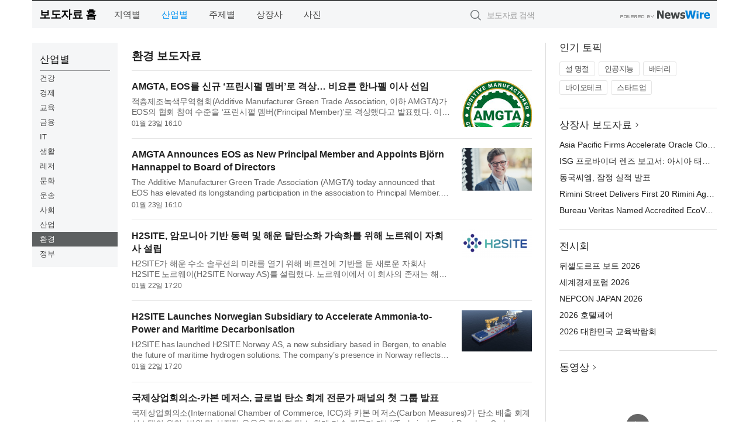

--- FILE ---
content_type: text/html; charset=UTF-8
request_url: http://press.gyunggijh.co.kr/?md=A01&cat=1500
body_size: 11527
content:
<!DOCTYPE html>
<html lang="ko">
<head>
	<meta http-equiv="X-UA-Compatible" content="IE=edge">
	<meta charset="utf-8">
	<title>환경 보도자료 - 경기종합신문</title>
	<meta name="description" content="기업,기관,단체의 환경 분야 보도자료입니다.">				
	<link href="//static.newswire.co.kr/press/css/reset.css?v=29" rel="stylesheet">
	<link href="//static.newswire.co.kr/press/css/common.css?v=29" rel="stylesheet">
	<script src="https://ajax.googleapis.com/ajax/libs/jquery/1.12.4/jquery.min.js"></script>
	<script type="text/javascript">
		var sHost = "http://press.gyunggijh.co.kr";
		document.domain = "gyunggijh.co.kr";
		if(document.location.protocol!=='https:') top.window.scrollTo(0, 0);
	</script>
</head>
<body class="clearfix">
<div class="media_header"><script type="text/javascript" src="http://www.gyunggijh.co.kr/_press/head.js" charset="utf-8"></script></div>
<div id="wrap"><div id="wrap_width" class="container" style="width:1170px;">
		<div class="header">
			<div class="header-wrap">
				<div class="logo"><a href="/">보도자료 홈</a></div>
				<ul class="gnb-wrap"><li class="nav-item"><a href="/?md=A03">지역별</a></li> <li class="nav-item"><a href="/?md=A01" class="active">산업별</a></li> <li class="nav-item"><a href="/?md=A02">주제별</a></li> <li class="nav-item"><a href="/?md=A07">상장사</a></li> <li class="nav-item"><a href="/?md=A04">사진</a></li></ul>				<div class="search_form">
					<form method="get" action="/search" class="search-form">
						<input id="searchsubmitbtn" class="icon submit" type="submit">
						<input type="text" id="topskey" name="skey" class="form-control input_box" title="검색어 입력" data-feild="skey" placeholder="보도자료 검색">
					</form>
				</div>
				<a href="https://www.newswire.co.kr/?&amp;VHOST=1&amp;partnerCPID=228&amp;KEY=287241b36268097a82da4154ec610874&amp;RF=" target="_blank" rel="nofollow"><div class="poweredby" title="뉴스와이어 제공">뉴스와이어 제공</div></a>
			</div>
		</div>
		<div class="col-type-1">
			<div class="leftmenu">
				<ul class="sideNav"><li class="sn-item"><div class="sn-title">산업별</div><ul class="sn-2depth"><li class="sn-2depth-item"><a href="/?md=A01&amp;cat=1000" class="nav-drop">건강</a></li><li class="sn-2depth-item"><a href="/?md=A01&amp;cat=100" class="nav-drop">경제</a></li><li class="sn-2depth-item"><a href="/?md=A01&amp;cat=1100" class="nav-drop">교육</a></li><li class="sn-2depth-item"><a href="/?md=A01&amp;cat=200" class="nav-drop">금융</a></li><li class="sn-2depth-item"><a href="/?md=A01&amp;cat=600" class="nav-drop">IT</a></li><li class="sn-2depth-item"><a href="/?md=A01&amp;cat=900" class="nav-drop">생활</a></li><li class="sn-2depth-item"><a href="/?md=A01&amp;cat=1300" class="nav-drop">레저</a></li><li class="sn-2depth-item"><a href="/?md=A01&amp;cat=1200" class="nav-drop">문화</a></li><li class="sn-2depth-item"><a href="/?md=A01&amp;cat=1800" class="nav-drop">운송</a></li><li class="sn-2depth-item"><a href="/?md=A01&amp;cat=1900" class="nav-drop">사회</a></li><li class="sn-2depth-item"><a href="/?md=A01&amp;cat=400" class="nav-drop">산업</a></li><li class="sn-2depth-item"><a href="/?md=A01&amp;cat=1500" class="nav-drop active">환경</a></li><li class="sn-2depth-item"><a href="/?md=A01&amp;cat=1400" class="nav-drop">정부</a></li></ul></li></ul>			
			</div>
			<div class="col-main">
				
				<div class="title-module">
					<h2 class="sub-title">환경 보도자료</h2>				</div>
				<ul class="newslist">
				
					<li class="atc_lst">
						<dl>
							<dd id="act_1027494" class="atc_thum"><a href="/newsRead.php?no=1027494"><div class="socheap logo"><img src="//file.newswire.co.kr/data/upfile/company_img/2020/06/12_3554238800_20200604114006_4759982230.jpg" alt="Additive Manufacturer Green Trade Association Logo"></div></a></dd>
							<dt><a href="/newsRead.php?no=1027494">AMGTA, EOS를 신규 ‘프린시펄 멤버’로 격상… 비요른 한나펠 이사 선임</a></dt>
							<dd class="articleView"><a href="/newsRead.php?no=1027494" class="ellipsis-line2">적층제조녹색무역협회(Additive Manufacturer Green Trade Association, 이하 AMGTA)가 EOS의 협회 참여 수준을 ‘프린시펄 멤버(Principal Member)’로 격상했다고 발표했다. 이처럼 확대된 역할을 수행하기 위해 비요른 한나펠(Björn Hannappel) EOS 지속가능성 부문...</a></dd>
							<dd><span class="mdate">01월 23일 16:10</span></dd>
						</dl>
					</li>
					<li class="atc_lst">
						<dl>
							<dd id="act_1027493" class="atc_thum"><a href="/newsRead.php?no=1027493"><div class="socheap"><img src="//file.newswire.co.kr/data/datafile2/thumb_big/2026/01/31017998_20260123154130_1122527961.jpg" alt="Björn Hannappel, Head of Sustainability at EOS, has joined the AMGTA Board of Directors."></div></a></dd>
							<dt><a href="/newsRead.php?no=1027493">AMGTA Announces EOS as New Principal Member and Appoints Björn Hannappel to Board of Directors</a></dt>
							<dd class="articleView"><a href="/newsRead.php?no=1027493" class="ellipsis-line2">The Additive Manufacturer Green Trade Association (AMGTA) today announced that EOS has elevated its longstanding participation in the association to Principal Member. As part of this expanded leadership role, Björn Hannappel, Head of Sustainabilit...</a></dd>
							<dd><span class="mdate">01월 23일 16:10</span></dd>
						</dl>
					</li>
					<li class="atc_lst">
						<dl>
							<dd id="act_1027412" class="atc_thum"><a href="/newsRead.php?no=1027412"><div class="socheap logo"><img src="//file.newswire.co.kr/data/upfile/company_img/2025/03/12_1028147215_20250318170521_8356178009.png" alt="H2SITE Logo"></div></a></dd>
							<dt><a href="/newsRead.php?no=1027412">H2SITE, 암모니아 기반 동력 및 해운 탈탄소화 가속화를 위해 노르웨이 자회사 설립</a></dt>
							<dd class="articleView"><a href="/newsRead.php?no=1027412" class="ellipsis-line2">H2SITE가 해운 수소 솔루션의 미래를 열기 위해 베르겐에 기반을 둔 새로운 자회사 H2SITE 노르웨이(H2SITE Norway AS)를 설립했다. 노르웨이에서 이 회사의 존재는 해운 및 해양 산업과 더 가깝게 협력하고, 선박 탈탄소화를 위한 수소 기반 솔루션의 실제 배치를 ...</a></dd>
							<dd><span class="mdate">01월 22일 17:20</span></dd>
						</dl>
					</li>
					<li class="atc_lst">
						<dl>
							<dd id="act_1027409" class="atc_thum"><a href="/newsRead.php?no=1027409"><div class="socheap"><img src="//file.newswire.co.kr/data/datafile2/thumb_big/2026/01/1028147215_20260122170135_5739980267.jpg" alt="H2SITE Ammonia Cracking Solution"></div></a></dd>
							<dt><a href="/newsRead.php?no=1027409">H2SITE Launches Norwegian Subsidiary to Accelerate Ammonia-to-Power and Maritime Decarbonisation</a></dt>
							<dd class="articleView"><a href="/newsRead.php?no=1027409" class="ellipsis-line2">H2SITE has launched H2SITE Norway AS, a new subsidiary based in Bergen, to enable the future of maritime hydrogen solutions. The company’s presence in Norway reflects its intention to work closer to the maritime and offshore industry and to suppor...</a></dd>
							<dd><span class="mdate">01월 22일 17:20</span></dd>
						</dl>
					</li>
					<li class="atc_lst">
						<dl>
							
							<dt><a href="/newsRead.php?no=1027381">국제상업회의소-카본 메저스, 글로벌 탄소 회계 전문가 패널의 첫 그룹 발표</a></dt>
							<dd class="articleView"><a href="/newsRead.php?no=1027381" class="ellipsis-line2">국제상업회의소(International Chamber of Commerce, ICC)와 카본 메저스(Carbon Measures)가 탄소 배출 회계 시스템의 원칙, 범위 및 실질적 응용을 정의할 탄소 회계 기술 전문가 패널(Technical Expert Panel on Carbon Accounting) 에서 서비스를 제공할 첫 번째...</a></dd>
							<dd><span class="mdate">01월 22일 14:10</span></dd>
						</dl>
					</li>
					<li class="atc_lst">
						<dl>
							<dd id="act_1027380" class="atc_thum"><a href="/newsRead.php?no=1027380"><div class="socheap"><img src="//file.newswire.co.kr/data/datafile2/thumb_big/2026/01/31017998_20260122133303_6787791065.jpg" alt="International Chamber of Commerce, Carbon Measures Announce First Group of Global Experts for Carbon Accounting Panel"></div></a></dd>
							<dt><a href="/newsRead.php?no=1027380">International Chamber of Commerce, Carbon Measures Announce First Group of Global Experts for Carbon Accounting Panel</a></dt>
							<dd class="articleView"><a href="/newsRead.php?no=1027380" class="ellipsis-line2">The International Chamber of Commerce (ICC) and Carbon Measures today announced the first cohort of experts selected to serve on the Technical Expert Panel on Carbon Accounting , which will define the principles, scope and real-world applications ...</a></dd>
							<dd><span class="mdate">01월 22일 14:10</span></dd>
						</dl>
					</li>
					<li class="atc_lst">
						<dl>
							<dd id="act_1027345" class="atc_thum"><a href="/newsRead.php?no=1027345"><div class="socheap"><img src="//file.newswire.co.kr/data/datafile2/thumb_big/2026/01/31017998_20260122091031_8870247253.jpg" alt="왼쪽부터 정태용 환경재단 사무총장과 김준현 한국인터텍테스팅서비스 전무가 업무협약 체결식에서 기념 촬영을 하고 있다"></div></a></dd>
							<dt><a href="/newsRead.php?no=1027345">환경재단, 한국인터텍테스팅서비스와 환경·ESG 전문 인력 양성 업무협약 체결</a></dt>
							<dd class="articleView"><a href="/newsRead.php?no=1027345" class="ellipsis-line2">환경재단(이사장 최열)은 글로벌 시험·인증·검사 전문기관인 한국인터텍테스팅서비스(대표이사 김주용)와 환경·에너지·ESG 분야 공동교육과정 개발 및 운영을 위한 업무협약(MOU)을 체결했다고 밝혔다. 이번 협약은 유럽연합의 지속가능성 공시 지침(CSRD)과 유럽지...</a></dd>
							<dd><span class="mdate">01월 22일 09:28</span></dd>
						</dl>
					</li>
					<li class="atc_lst">
						<dl>
							<dd id="act_1027204" class="atc_thum"><a href="/newsRead.php?no=1027204"><div class="socheap"><img src="//file.newswire.co.kr/data/datafile2/thumb_big/2026/01/31017998_20260120095827_1952226716.jpg" alt="제주개발공사 전경"></div></a></dd>
							<dt><a href="/newsRead.php?no=1027204">제주삼다수, 친환경 행보 가속… 330ml 경량화로 ‘용기의 가벼움’ 더했다</a></dt>
							<dd class="articleView"><a href="/newsRead.php?no=1027204" class="ellipsis-line2">제주삼다수를 생산·판매하는 제주개발공사(사장 백경훈)는 제주삼다수 330ml 용기 무게를 약 14% 추가 감량하는 데 성공했다고 밝혔다. 제주개발공사는 지난해 제주삼다수 전 품종의 용기 무게를 약 12% 줄이며 연간 약 3000톤의 플라스틱 사용량을 절감하는 성과를 ...</a></dd>
							<dd><span class="mdate">01월 20일 10:24</span></dd>
						</dl>
					</li>
					<li class="atc_lst">
						<dl>
							<dd id="act_1027198" class="atc_thum"><a href="/newsRead.php?no=1027198"><div class="socheap"><img src="//file.newswire.co.kr/data/datafile2/thumb_big/2026/01/31017998_20260120095508_5765542916.jpg" alt="환경재단 어린이환경센터 ‘아동청소년 기후위원회 1기’ 모집 포스터"></div></a></dd>
							<dt><a href="/newsRead.php?no=1027198">환경재단 ‘아동청소년 기후위원회 1기’ 참가자 모집</a></dt>
							<dd class="articleView"><a href="/newsRead.php?no=1027198" class="ellipsis-line2">환경재단(이사장 최열) 어린이환경센터는 전국 만 12세부터 18세까지의 아동·청소년을 대상으로, 기후정책을 검토하고 제안하는 참여형 기구 ‘아동청소년 기후위원회’ 1기 참가자를 모집한다고 밝혔다. ‘아동청소년 기후위원회’는 기후위기가 아동·청소년의 삶과 권...</a></dd>
							<dd><span class="mdate">01월 20일 10:04</span></dd>
						</dl>
					</li>
					<li class="atc_lst">
						<dl>
							<dd id="act_1027161" class="atc_thum"><a href="/newsRead.php?no=1027161"><div class="socheap logo"><img src="//file.newswire.co.kr/data/upfile/company_img/2026/01/12_1028147215_20260119131507_1388561405.jpg" alt="AEON Environmental Foundation Logo"></div></a></dd>
							<dt><a href="/newsRead.php?no=1027161">Nominations open for The MIDORI Prize for Biodiversity 2026 by AEON Environmental Foundation and the Secretariat of the Convention on Biological Diversity</a></dt>
							<dd class="articleView"><a href="/newsRead.php?no=1027161" class="ellipsis-line2">The call for nominations for The MIDORI Prize for Biodiversity 2026 is open from 2 February to 31 March 2026. Nominations are invited from members of the public through the AEON Environmental Foundation website at The Award Ceremony and Award Winn...</a></dd>
							<dd><span class="mdate">01월 19일 13:30</span></dd>
						</dl>
					</li>
					<li class="atc_lst">
						<dl>
							<dd id="act_1027162" class="atc_thum"><a href="/newsRead.php?no=1027162"><div class="socheap logo"><img src="//file.newswire.co.kr/data/upfile/company_img/2026/01/12_1028147215_20260119131507_1388561405.jpg" alt="AEON Environmental Foundation Logo"></div></a></dd>
							<dt><a href="/newsRead.php?no=1027162">이온환경재단·생물다양성협약 사무국 ‘2026 미도리 생물다양성상’ 후보 추천 접수</a></dt>
							<dd class="articleView"><a href="/newsRead.php?no=1027162" class="ellipsis-line2">‘2026 미도리 생물다양성상(The MIDORI Prize for Biodiversity)’ 후보 추천 접수가 오는 2월 2일부터 3월 31일까지 진행된다. 일반인 누구나 이온환경재단(AEON Environmental Foundation) 웹사이트를 통해 후보를 추천할 수 있다. 2026년 시상식과 수상자 포럼은 8...</a></dd>
							<dd><span class="mdate">01월 19일 13:30</span></dd>
						</dl>
					</li>
					<li class="atc_lst">
						<dl>
							<dd id="act_1027153" class="atc_thum"><a href="/newsRead.php?no=1027153"><div class="socheap"><img src="//file.newswire.co.kr/data/datafile2/thumb_big/2026/01/1028147215_20260119092959_2130283515.jpg" alt="LS전선 동해 사업장에 설치된 태양광 발전시스템"></div></a></dd>
							<dt><a href="/newsRead.php?no=1027153">LS전선, CDP 기후변화 대응 평가 리더십 등급 획득</a></dt>
							<dd class="articleView"><a href="/newsRead.php?no=1027153" class="ellipsis-line2">LS전선이 글로벌 기후변화 대응 평가에서 국내 업계 유일 ‘리더십(Leadership)’ 등급을 획득하며 ESG 경영 경쟁력을 한층 강화하고 있다. LS전선은 CDP(Carbon Disclosure Project, 탄소정보공개 프로젝트)가 발표한 2025년 기후변화 대응 평가에서 전년 대비 한 단...</a></dd>
							<dd><span class="mdate">01월 19일 09:39</span></dd>
						</dl>
					</li>
					<li class="atc_lst">
						<dl>
							<dd id="act_1027152" class="atc_thum"><a href="/newsRead.php?no=1027152"><div class="socheap logo"><img src="//file.newswire.co.kr/data/upfile/company_img/2025/08/12_1028147215_20250807140856_5269373968.png" alt="신성이엔지 Logo"></div></a></dd>
							<dt><a href="/newsRead.php?no=1027152">신성이엔지, CDP 평가 ‘B’ 등급… 환경경영 역량 인증</a></dt>
							<dd class="articleView"><a href="/newsRead.php?no=1027152" class="ellipsis-line2">신성이엔지가 글로벌 환경 비영리기구 CDP(Carbon Disclosure Project)로부터 기후변화 부문 ‘B’ 등급을 획득하며 기후 리스크 대응과 환경 중심 지속가능경영 역량을 국제적으로 인정받았다고 19일 밝혔다. CDP는 전 세계 유일의 독립적 환경 정보공개 플랫폼을 운...</a></dd>
							<dd><span class="mdate">01월 19일 09:37</span></dd>
						</dl>
					</li>
					<li class="atc_lst">
						<dl>
							<dd id="act_1027096" class="atc_thum"><a href="/newsRead.php?no=1027096"><div class="socheap logo"><img src="//file.newswire.co.kr/data/upfile/company_img/2025/04/12_31017998_20250415103413_3621474670.png" alt="Illumynt Logo"></div></a></dd>
							<dt><a href="/newsRead.php?no=1027096">일루민트, 매출 60% 성장 달성… 기업 보안·지속가능성 수요 대응 ‘글로벌 혁신 센터’ 출범</a></dt>
							<dd class="articleView"><a href="/newsRead.php?no=1027096" class="ellipsis-line2">지능형 보안 우선 기술 수명주기 파트너인 일루민트(illumynt) 가 IT 자산 처분(IT Asset Disposition, 이하 ITAD) 산업의 차세대 진화를 선도하는 입지를 굳히며 주요 성장 실적과 혁신 성과를 발표했다. 최근 ITAD 산업은 인공지능(AI), 빨라진 하드웨어 교체 주기...</a></dd>
							<dd><span class="mdate">01월 16일 14:00</span></dd>
						</dl>
					</li>
					<li class="atc_lst">
						<dl>
							<dd id="act_1027095" class="atc_thum"><a href="/newsRead.php?no=1027095"><div class="socheap logo"><img src="//file.newswire.co.kr/data/upfile/company_img/2025/04/12_31017998_20250415103413_3621474670.png" alt="Illumynt Logo"></div></a></dd>
							<dt><a href="/newsRead.php?no=1027095">illumynt Reports 60% Revenue Growth and Launches Global Innovation Center to Meet Rising Enterprise Security and Sustainability Demands</a></dt>
							<dd class="articleView"><a href="/newsRead.php?no=1027095" class="ellipsis-line2">illumynt an intelligent, security-first technology lifecycle partner, today announced significant growth and innovation milestones that position the company as a leader in the next evolution of the IT Asset Disposition (ITAD) industry—an industry ...</a></dd>
							<dd><span class="mdate">01월 16일 14:00</span></dd>
						</dl>
					</li>
					<li class="atc_lst">
						<dl>
							<dd id="act_1027070" class="atc_thum"><a href="/newsRead.php?no=1027070"><div class="socheap"><img src="//file.newswire.co.kr/data/datafile2/thumb_big/2026/01/31017998_20260116094831_8180959625.jpg" alt="Joint Cross-industry Statement: Cement Industry Co-Processing Should Be More Widely Adopted for Global Sustainable Waste Management"></div></a></dd>
							<dt><a href="/newsRead.php?no=1027070">Joint Cross-industry Statement: Cement Industry Co-Processing Should Be More Widely Adopted for Global Sustainable Waste Management</a></dt>
							<dd class="articleView"><a href="/newsRead.php?no=1027070" class="ellipsis-line2">Leading industry organisations today issued a joint statement highlighting the substantial and positive contribution the cement industry can make to addressing the urgent global challenge of non-recyclable and non-reusable waste. The Global Cement...</a></dd>
							<dd><span class="mdate">01월 16일 10:25</span></dd>
						</dl>
					</li>
					<li class="atc_lst">
						<dl>
							<dd id="act_1027071" class="atc_thum"><a href="/newsRead.php?no=1027071"><div class="socheap logo"><img src="//file.newswire.co.kr/data/upfile/company_img/2024/03/12_1028147215_20240329085659_5232331591.png" alt="GCCA Logo"></div></a></dd>
							<dt><a href="/newsRead.php?no=1027071">산업별 공동 성명서: 세계적 지속 가능한 폐기물 관리를 위해 시멘트 산업의 공동 처리를 보다 널리 채택해야 한다</a></dt>
							<dd class="articleView"><a href="/newsRead.php?no=1027071" class="ellipsis-line2">주요 산업 단체들이 재활용할 수 없고, 재사용할 수 없는 폐기물이라는 긴급한 세계적 과제 해결에 시멘트 산업이 할 수 있는 상당하고 긍정적인 역할을 강조하는 공동 성명서를 발표했다. 국제 시멘트 콘크리트 협회(Global Cement and Concrete Association, GCCA)...</a></dd>
							<dd><span class="mdate">01월 16일 10:25</span></dd>
						</dl>
					</li>
					<li class="atc_lst">
						<dl>
							<dd id="act_1027050" class="atc_thum"><a href="/newsRead.php?no=1027050"><div class="socheap"><img src="//file.newswire.co.kr/data/datafile2/thumb_big/2026/01/2042584203_20260113141938_7795101568.jpg" alt="부삼열 대표가 TFE(Thin Film Evaporator) 설비를 확인하고 있다"></div></a></dd>
							<dt><a href="/newsRead.php?no=1027050">KBG, 저분자 실록산 제거 TFE 양산 공정 확립… 친환경 실리콘 사업 본격화</a></dt>
							<dd class="articleView"><a href="/newsRead.php?no=1027050" class="ellipsis-line2">실리콘 소재 연구 개발 및 생산을 주요 사업으로 하는 KBG는 최근 전 세계적으로 규제가 강화되고 있는 저분자 실록산 제거를 위해 TFE(Thin Film Evaporator) 설비를 도입하고 이를 양산 공정에 안정적으로 적용하기 위한 가동 기술 및 분석 기술 체계를 확립함으로...</a></dd>
							<dd><span class="mdate">01월 16일 10:20</span></dd>
						</dl>
					</li>
					<li class="atc_lst">
						<dl>
							<dd id="act_1027028" class="atc_thum"><a href="/newsRead.php?no=1027028"><div class="socheap"><img src="//file.newswire.co.kr/data/datafile2/thumb_big/2026/01/1982134133_20260115151129_9546895139.jpg" alt="새만금 산업단지에 건설되는 카리 공장 조감도(제공: 카리)"></div></a></dd>
							<dt><a href="/newsRead.php?no=1027028">카리, 새만금에 이차전지 염폐수 자원화 공장 구축</a></dt>
							<dd class="articleView"><a href="/newsRead.php?no=1027028" class="ellipsis-line2">카리가 새만금 산업단지에 1만 평 규모의 이차전지 염폐수 자원화 공장을 구축한다. 카리는 이차전지 고농도 염폐수로부터 고순도(99.9%)의 물망초(황산나트륨 10수화물)를 회수하는 특허 기술을 보유한 혁신 기업이다. 지난해 12월 새만금 산업단지 입주 승인을 마...</a></dd>
							<dd><span class="mdate">01월 16일 09:00</span></dd>
						</dl>
					</li>
					<li class="atc_lst">
						<dl>
							<dd id="act_1027031" class="atc_thum"><a href="/newsRead.php?no=1027031"><div class="socheap logo"><img src="//file.newswire.co.kr/data/upfile/company_img/2026/01/12_31017998_20260115153849_9778087387.jpg" alt="Rubicon Carbon Logo"></div></a></dd>
							<dt><a href="/newsRead.php?no=1027031">루비콘 카본, 키자니 포레스트리 프로젝트 통해 마이크로소프트에 200만 톤 탄소 제거 크레딧 공급</a></dt>
							<dd class="articleView"><a href="/newsRead.php?no=1027031" class="ellipsis-line2">수직 통합형 탄소 크레딧 투자 및 관리 기업인 루비콘 카본(Rubicon Carbon) 이 마이크로소프트에 9년간 200만 톤 고품질 신규 조림, 재조림 및 식생 복원(ARR) 크레딧을 공급하는 계약을 체결했다고 밝혔다. 이 크레딧은 2035년까지 키자니 포레스트리(Kijani Fores...</a></dd>
							<dd><span class="mdate">01월 15일 16:10</span></dd>
						</dl>
					</li>
					<li class="atc_lst">
						<dl>
							<dd id="act_1027030" class="atc_thum"><a href="/newsRead.php?no=1027030"><div class="socheap logo"><img src="//file.newswire.co.kr/data/upfile/company_img/2026/01/12_31017998_20260115153849_9778087387.jpg" alt="Rubicon Carbon Logo"></div></a></dd>
							<dt><a href="/newsRead.php?no=1027030">Rubicon Carbon to Supply Microsoft with Two Million Tonnes of Carbon Removal Credits from Kijani Forestry Project</a></dt>
							<dd class="articleView"><a href="/newsRead.php?no=1027030" class="ellipsis-line2">Rubicon Carbon , a vertically integrated carbon credit investment and management firm, signed an agreement to deliver two million high-quality Afforestation, Reforestation, and Revegetation (ARR) credits to Microsoft over nine years. The credits w...</a></dd>
							<dd><span class="mdate">01월 15일 16:10</span></dd>
						</dl>
					</li>
					<li class="atc_lst">
						<dl>
							<dd id="act_1026803" class="atc_thum"><a href="/newsRead.php?no=1026803"><div class="socheap"><img src="//file.newswire.co.kr/data/datafile2/thumb_big/2026/01/1028147215_20260112135010_9634587056.png" alt="1월 6일(현지 시간) CES 2026에서 윤석대 한국수자원공사 사장(가운데)이 K-water관에 전시된 수질 모니터링 드론을 살펴보고 있다. 한국수자원공사는 1월 6일부터 9일까지 미국 라스베이거스에서 열린 CES 2026에서 국내 물분야 21개 혁신기업과 함께 K-water관을 열고, AI를 중심으로 재편되는 글로벌 시장에 한국의 물관리 기술을 선보였다"></div></a></dd>
							<dt><a href="/newsRead.php?no=1026803">한국수자원공사, CES 2026에서 ‘AI 물관리’ 글로벌 경쟁력 입증… K-물산업 수출의 ‘등용문’ 확인</a></dt>
							<dd class="articleView"><a href="/newsRead.php?no=1026803" class="ellipsis-line2">미국 라스베이거스에서 열린 세계 최대 전자기술 전시회 ‘CES 2026’이 현지 시각 1월 9일, 나흘간의 일정을 마무리했다. 이번 전시회에서 한국수자원공사(K-water, 사장 윤석대)는 국내 물 분야 21개 혁신기업과 함께 유레카 파크에서 ‘K-water 관’을 열고 인공지능(...</a></dd>
							<dd><span class="mdate">01월 12일 11:40</span></dd>
						</dl>
					</li>
					<li class="atc_lst">
						<dl>
							<dd id="act_1026676" class="atc_thum"><a href="/newsRead.php?no=1026676"><div class="socheap"><img src="//file.newswire.co.kr/data/datafile2/thumb_big/2026/01/31698473_20260108222754_4805264001.jpg" alt="한밭우리의꿈과 애니설리반학교가 초등 늘봄 기후·에너지 교육 콘텐츠의 공동 고도화 및 강사 양성을 위한 업무협약을 체결했다"></div></a></dd>
							<dt><a href="/newsRead.php?no=1026676">한밭우리의꿈-애니설리반학교, 기후·에너지 교육 콘텐츠 공동 개발 협약 체결</a></dt>
							<dd class="articleView"><a href="/newsRead.php?no=1026676" class="ellipsis-line2">기후·에너지 교육 콘텐츠를 개발하고 운영하는 한밭우리의꿈이 전북 지역 방과후 및 늘봄 교육 전문 사회적 기업 애니설리반학교와 함께 초등 늘봄 기후·에너지 교육 콘텐츠의 공동 고도화 및 강사 양성을 위한 업무협약(MOU)을 체결했다. 이번 협약은 기후 위기와 ...</a></dd>
							<dd><span class="mdate">01월 09일 10:00</span></dd>
						</dl>
					</li>
					<li class="atc_lst">
						<dl>
							<dd id="act_1026627" class="atc_thum"><a href="/newsRead.php?no=1026627"><div class="socheap"><img src="//file.newswire.co.kr/data/datafile2/thumb_big/2026/01/237964773_20260108105017_6986056596.jpg" alt="CES 2026 전시 기간 중 웨스텍글로벌과 The Goodyear Tire & Rubber Company 간 기술·사업 협력 논의를 마친 뒤 관계자들이 기념촬영을 하고 있다. 왼쪽부터 최경영 한국저영향개발협회 회장, 최아연 웨스텍글로벌 대표, 굿이어 미팅 담당자, 웨스텍글로벌 관계자"></div></a></dd>
							<dt><a href="/newsRead.php?no=1026627">한국저영향개발협회 회원사 웨스텍글로벌, 순환건설자재 ‘에코C큐브’로 CES 2026서 해외 파트너십 확대</a></dt>
							<dd class="articleView"><a href="/newsRead.php?no=1026627" class="ellipsis-line2">기후에너지환경부 소관 사단법인 한국저영향개발협회(협회장 최경영)는 협회 회원사 웨스텍글로벌이 CES 혁신상 수상 기술인 순환건설자재 ‘에코C큐브(Eco-C CUBE)’를 바탕으로 미국 라스베이거스에서 개최된 ‘CES 2026’에 참가해 글로벌 기업과의 기술·사업 협력 논...</a></dd>
							<dd><span class="mdate">01월 08일 14:00</span></dd>
						</dl>
					</li>
					<li class="atc_lst">
						<dl>
							<dd id="act_1026625" class="atc_thum"><a href="/newsRead.php?no=1026625"><div class="socheap"><img src="//file.newswire.co.kr/data/datafile2/thumb_big/2026/01/31017998_20260108103003_7370456334.jpg" alt="기아 오토랜드 화성 전경"></div></a></dd>
							<dt><a href="/newsRead.php?no=1026625">기아 오토랜드 화성 ‘폐기물 매립 제로’ 골드 등급 획득</a></dt>
							<dd class="articleView"><a href="/newsRead.php?no=1026625" class="ellipsis-line2">기아는 오토랜드 화성이 글로벌 안전과학 전문기업 UL 솔루션즈(UL Solutions, UL)의 ‘폐기물 매립 제로’ 인증에서 골드 등급을 획득했다고 8일 밝혔다. UL의 폐기물 매립 제로(Zero Waste To Landfill, ZWTL) 인증은 기업의 자원순환 노력을 평가하는 글로벌 지표로...</a></dd>
							<dd><span class="mdate">01월 08일 10:30</span></dd>
						</dl>
					</li>				</ul>
				<div class="pagination-wrap"> <ul class="pagination"> <li class="active"><a>1 <span class="sr-only">(current)</span></a> <li><a href="http://press.gyunggijh.co.kr/?md=A01&cat=1500&amp;page=2" alt="2">2 <span class="sr-only">(current)</span></a></li> <li><a href="http://press.gyunggijh.co.kr/?md=A01&cat=1500&amp;page=2" alt="2"><span aria-hidden="true">&rsaquo;</span></a></li> </ul></div>			</div>
			<div class="rightcolumn">
				<div class="aside-cnt"><div class="aside-tit">인기 토픽</div><ul class="tag"><li><a href="/?md=A06&amp;tno=151">설 명절</a></li><li><a href="/?md=A06&amp;tno=203">인공지능</a></li><li><a href="/?md=A06&amp;tno=559">배터리</a></li><li><a href="/?md=A06&amp;tno=287">바이오테크</a></li><li><a href="/?md=A06&amp;tno=103">스타트업</a></li></ul></div> <div class="aside-cnt"><div class="aside-tit"><a href="/?md=A07">상장사 보도자료</a> <i class="sprite spt-title-bullet" aria-hidden="true"></i></div><ul class="lists"><li><div class="ellipsis"><a href="/newsRead.php?no=1027487">Asia Pacific Firms Accelerate Oracle Cloud Modernization</a></div></li><li><div class="ellipsis"><a href="/newsRead.php?no=1027488">ISG 프로바이더 렌즈 보고서: 아시아 태평양 기업, 오라클 클라우드 기반 현대화 가속</a></div></li><li><div class="ellipsis"><a href="/newsRead.php?no=1027482">동국씨엠, 잠정 실적 발표</a></div></li><li><div class="ellipsis"><a href="/newsRead.php?no=1027476">Rimini Street Delivers First 20 Rimini Agentic UX™ Solutions That Solve a Variety of ERP Process Challenges Faster, Better and Cheaper with Agentic AI ERP</a></div></li><li><div class="ellipsis"><a href="/newsRead.php?no=1027473">Bureau Veritas Named Accredited EcoVadis Consulting Partner</a></div></li></ul></div> <div class="aside-cnt"><div class="aside-tit">전시회</div><ul class="lists"><li><div class="ellipsis"><a href="https://www.newswire.co.kr/eventRead.php?no=15551" target="_blank">뒤셀도르프 보트 2026</a></div></li><li><div class="ellipsis"><a href="https://www.newswire.co.kr/eventRead.php?no=15598" target="_blank">세계경제포럼 2026</a></div></li><li><div class="ellipsis"><a href="https://www.newswire.co.kr/eventRead.php?no=15562" target="_blank">NEPCON JAPAN 2026</a></div></li><li><div class="ellipsis"><a href="https://www.newswire.co.kr/eventRead.php?no=15602" target="_blank">2026 호텔페어</a></div></li><li><div class="ellipsis"><a href="https://www.newswire.co.kr/eventRead.php?no=15603" target="_blank">2026 대한민국 교육박람회</a></div></li></ul></div> <div class="aside-cnt aside-embed-mov2"><div class="aside-tit"><a href="/?md=A08">동영상</a> <i class="sprite spt-title-bullet" aria-hidden="true"></i></div><div class="inner"><div class="atc_thum"><a href="/newsRead.php?no=1027479" class="ico-play-video"><div class="thumbnail"><img src="https://img.youtube.com/vi/I_XX1XEWmwA/mqdefault.jpg" alt="">	</div></a></div><div class="desc ellipsis-line2"><a href="/newsRead.php?no=1027479">Ras Al Khaimah Ruler Inaugurates 14th Ras Al Khaimah Art Fes</a></div></div></div> <input type="hidden" id="pcid" value="0"><div class="aside-cnt aside-thumb"><div class="aside-tit">인기 사진</div><div class="thumb-wrap"><a class="sprite thumb-controls-prev prevnex" data-value="1">이전</a><a class="sprite thumb-controls-next prevnex" data-value="2">다음</a><div class="thumb"><a href="/newsRead.php?no=1027410" class="rphlaylink"><div class="socheap"><img id="rphlay" src="//file.newswire.co.kr/data/datafile2/thumb_big/2026/01/1028212708_20260122170807_4343440302.png" alt="에이수스 RT-BE50"></div></a></div></div><div class="desc ellipsis-line2" id="rphlayintro"><a href="/newsRead.php?no=1027410">에이수스 RT-BE50</a></div></div>				
			</div>
		</div>
</div></div>
<div class="media_footer"><script type="text/javascript" src="http://www.gyunggijh.co.kr/_press/footer.js" charset="utf-8"></script></div>
<script type="text/javascript">
	var h = $("#wrap").height();
	var fa = 0;
	var fn = 'myframe';
	var photoinfo = [{"id":"1027410","filename":"2026\/01\/1028212708_20260122170807_4343440302.png","title":"\uc5d0\uc774\uc218\uc2a4, \ud569\ub9ac\uc801\uc778 \uac00\uaca9\uc758 \uace0\uc131\ub2a5 WiFi 7 \uacf5\uc720\uae30 \u2018RT-BE50\u2019 \ucd9c\uc2dc","alt":"\uc5d0\uc774\uc218\uc2a4 RT-BE50"},{"id":"1027434","filename":"2026\/01\/3699302484_20260123084213_8878312973.jpg","title":"\uc624\uc774\ub77c\uc138 \uacc4\ub958 \ud638\ud154 by \ud638\uc2dc\ub178 \ub9ac\uc870\ud2b8, \ub300\ud45c \uc808\uacbd \u2018\ube59\ud3ed\u2019\uacfc \ud568\uaed8\ud558\ub294 7\uac00\uc9c0 \uaca8\uc6b8 \ud504\ub85c\uadf8\ub7a8 \uac1c\ucd5c","alt":"\uc6c5\uc7a5\ud55c \uace0\ub4dc\ub984 \uc808\uacbd\uc774 \ud3bc\uccd0\uc9c0\ub294 \uc624\uc774\ub77c\uc138 \uacc4\ub958\uc758 \uc5bc\uc74c\ud3ed\ud3ec \ub300\ud45c \uba85\uc18c \u2018\ub9c8\ubaac\uc774\uc640(\u99ac\u9580\u5ca9)\u2019"},{"id":"1027447","filename":"2026\/01\/1988343010_20260123093129_1085787440.jpg","title":"\ud55c\uad6d\uc758\uc9d1, 2026\ub144 \uc885\ud569 \ud64d\ubcf4 \uc0ac\uc5c5 \uc218\ud589\uae30\uad00\uc73c\ub85c \uc6cc\ub4dc\ucea3 \uc120\uc815","alt":"\ud55c\uad6d\uc758\uc9d1 \uc804\uacbd(\uc0ac\uc9c4=\ud55c\uad6d\uc758\uc9d1)"},{"id":"1027328","filename":"2026\/01\/3699302484_20260121164502_8635256888.jpg","title":"\ud638\uc2dc\ub178 \ub9ac\uc870\ud2b8 \ub9ac\uc870\ub098\ub808 \uad0c, \uc0c8\ubcbd \ub3c4\ucc29 \uc5ec\ud589\uac1d\uc744 \uc704\ud55c \u2018\uc5bc\ub9ac \uccb4\ud06c\uc778 \ud50c\ub79c\u2019 \uc11c\ube44\uc2a4 \ucd9c\uc2dc","alt":"\u2018\uc5bc\ub9ac \uccb4\ud06c\uc778 \ud50c\ub79c\u2019 \uc11c\ube44\uc2a4\ub97c \ub3c4\uc785\ud55c \ud638\uc2dc\ub178 \ub9ac\uc870\ud2b8 \ub9ac\uc870\ub098\ub808 \uad0c \uc804\uacbd"},{"id":"1027373","filename":"2026\/01\/2072967973_20260122104712_2245234722.jpg","title":"\ub3c4\ucfc4\uad00\uad11\ud55c\uad6d\uc0ac\ubb34\uc18c, 2025\ub144 12\uc6d4 \ud558\uc21c \ud558\ub124\ub2e4\uacf5\ud56d \uc81c3\ud130\ubbf8\ub110\uc5d0 \ud0c4\uc0dd\ud55c \uc138\uacc4 \ucd5c\ub300 \uace0\uc9c8\ub77c \ubaa8\ub274\uba3c\ud2b8 \uc18c\uac1c","alt":"\uc81c3\ud130\ubbf8\ub110 \ucd9c\ubc1c \ub85c\ube44\uce35"},{"id":"1027429","filename":"2026\/01\/1995131373_20260123055649_3708347489.jpg","title":"\ud638\uc2dc\ub178\uc57c \ubc1c\ub9ac, \ubc1c\ub9ac \ud78c\ub450\uad50 \uc804\ud1b5\uacfc \uace0\ub300 \uc778\ub3c4 \uc9c0\ud61c\ub97c \uc811\ubaa9\ud55c 4\ubc15 5\uc77c \uc6f0\ub2c8\uc2a4 \ub9ac\ud2b8\ub9bf \ud504\ub85c\uadf8\ub7a8 \uc120\ubcf4\uc5ec","alt":"\ubc1c\ub9ac \ud78c\ub450\uad50 \uc804\ud1b5\uc5d0\uc11c \ucd9c\ubc1c\ud558\ub294 \u2018\uc815\ud654\uc640 \ud68c\ubcf5\u2019 \ud504\ub85c\uadf8\ub7a8\uc744 \uc120\ubcf4\uc774\ub294 \ud638\uc2dc\ub178\uc57c \ubc1c\ub9ac"},{"id":"1027376","filename":"2026\/01\/1846519755_20260122111143_5765566237.png","title":"\uac24\ub7ec\ub9ac\ud2f0 \ub3d9\ud0c4\uc810, \ub9d0\uc758 \ud574 \uae30\ud68d\uc804 \u2018Horses, A New Beginning\u2019 \uac1c\ucd5c","alt":"\uac24\ub7ec\ub9ac\ud2f0 \u2018Horses, A New Beginning\u2019 \uc804\uc2dc \uc804\uacbd"},{"id":"1027389","filename":"2026\/01\/1040080949_20260122143809_9589067443.jpg","title":"\uc560\uc988\ub77d x \ub9c8\uc774\ud06c\ub85c\ub2c9\uc2a4, \ud504\ub9ac\ubbf8\uc5c4 \ud30c\uc6cc \u2018Taichi\u00b7Steel Legend\u2019 \uacf5\uac1c","alt":"\uc560\uc988\ub77d\uc774 \ud55c\ubbf8\ub9c8\uc774\ud06c\ub85c\ub2c9\uc2a4\uc640 \uc190\uc7a1\uace0 \uc804\uc6d0\uacf5\uae09\uc7a5\uce58(PSU) \ubd84\uc57c\uc5d0\uc11c\uc758 \uacf5\uc2dd \ud30c\ud2b8\ub108\uc2ed\uc744 \ubcf8\uaca9\ud654\ud55c\ub2e4. \uc560\uc988\ub77d\uc740 \uba54\uc778\ubcf4\ub4dc\u00b7\uadf8\ub798\ud53d\uce74\ub4dc \ub4f1 \ud575\uc2ec PC \ucef4\ud3ec\ub10c\ud2b8\uc5d0\uc11c \ucd95\uc801\ud574\uc628 \uc124\uacc4 \uc5ed\ub7c9\uc744 \uae30\ubc18\uc73c\ub85c PSU \uc2dc\uc7a5\uc5d0 \uc2e0\uaddc \uc9c4\uc785\ud558\uba70, \ud55c\ubbf8\ub9c8\uc774\ud06c\ub85c\ub2c9\uc2a4\ub294 \ud55c\uad6d \uc2dc\uc7a5\uc5d0\uc11c\uc758 \uc720\ud1b5 \ubc0f \uace0\uac1d \uc9c0\uc6d0\uc744 \uc804\ub2f4\ud55c\ub2e4."},{"id":"1027416","filename":"2026\/01\/3731528052_20260122173647_6219007624.jpg","title":"\ud000\ud140\uc5d0\uc5b4\ub85c, UAE \u2018UMEX 2026\u2019\uc11c \ucc28\uc138\ub300 AI \uc790\uc728\ube44\ud589 \uc194\ub8e8\uc158 \u2018\ud000\ud1a0\ub178\ubbf8\u00b7\ud000\ud140\ucf54\uc5b4\u2019 \uc804\uaca9 \uacf5\uac1c","alt":"UAE \u2018UMEX 2026\u2019 \uc804\uc2dc\uc7a5\uc5d0 \ub9c8\ub828\ub41c \ud000\ud140\uc5d0\uc5b4\ub85c \ubd80\uc2a4 \uc804\uacbd"},{"id":"1027215","filename":"2026\/01\/3536740244_20260120105300_7596253675.jpg","title":"\ud384\uc0ac \uac8c\uc774\ubc0d \uae30\uc5b4, \ub125\uc2a8\uac8c\uc784\uc988\uc640 \ud611\uc5c5\u2026 \uc778\uae30 \uac8c\uc784 \u2018\ube14\ub8e8 \uc544\uce74\uc774\ube0c\u2019 \uac8c\uc774\ubc0d \ub9c8\uc6b0\uc2a4 \uceec\ub809\uc158 \uacf5\uac1c","alt":"\ube14\ub8e8 \uc544\uce74\uc774\ube0c\u00d7Pulsar \uceec\ub798\ubc84\ub808\uc774\uc158 \uac8c\uc774\ubc0d \ub9c8\uc6b0\uc2a4"}];
	if($("#wrap_width").length) {
		var cw = $("#wrap_width").hasClass("wrap-unique") ? 801 : 1140;
		var w = $("#wrap_width").width();
		if (w >= cw) {
			$("#wrap_width").addClass("photo-4column");
		}
	}
	$( window ).on( "load", function() {
		if($(".grid").length) {
			var $grid = $('.grid').masonry({
				itemSelector: '.grid-item',
				// use element for option
				columnWidth: '.grid-sizer',
				percentPosition: true
			});
		}
		if(fa) {
			h = $("#wrap").height();
			h = h +20;
			if(document.location.protocol==="https:") {
				window.parent.postMessage({ childHeight: $("#wrap").height() }, "http://press.gyunggijh.co.kr/");
			} else {
				if(parent.document.getElementById(fn)!==null) parent.document.getElementById(fn).style.height = h+'px';
			}
		}
	});
</script>
<script src="//static.newswire.co.kr/press/js/common.js?v=29"></script>
</body>
</html>

--- FILE ---
content_type: text/css
request_url: http://static.newswire.co.kr/press/css/common.css?v=29
body_size: 7555
content:
@charset "UTF-8";

body {
    font-family: "맑은 고딕", "Malgun Gothic", SegoeUI, Helvetica, Arial, sans-serif;
    font-size: 14px;
    line-height: 1.42857143;
    color: #333;
}
a {color: #007bd4;}
a:hover {text-decoration: underline;}
/*a 태그 기본 설정, has icon 을 축약해서 hic 라고 표기*/
a.hic, a.hic i {color:#008fd3;}
a:hover, a.hic:hover {color:#0078a0;text-decoration: underline;}


/**************************** FOUNDATION ****************************/
html {
  box-sizing: border-box;
}
.clearfix {zoom: 1;}

.clearfix:after,
.clearfix::before {
    display: table;
    content: " ";
    -webkit-box-sizing: border-box;
    -moz-box-sizing: border-box;
    box-sizing: border-box;
}
.clearfix:after{clear: both;}
.blind {visibility: hidden;overflow: hidden;position: absolute;top: 0;left: 0;width: 0;height: 0;font-size: 0;line-height: 0;}

/* 안드로이드 구 브라우저에서 글자가 커지는 문제 */
* {max-height: 1000000px;}

/* 줄바꿈이 없고 ... 으로 끝내고 싶은경우 추가 */
.ellipsis {
	overflow: hidden;
	text-overflow: ellipsis;
	white-space: nowrap;
}
.ellipsis-line2 {
	overflow: hidden; text-overflow: ellipsis;display:  block; white-space: normal; line-height: 1.3em !important; height: 2.6em !important; text-align: left; word-wrap: break-word;  -webkit-line-clamp: 2; -webkit-box-orient: vertical; 
}

.embed-responsive {position: relative;display: block;height: 0;padding: 0;overflow: hidden;margin-bottom: 10px;}
.embed-responsive .embed-responsive-item,
.embed-responsive iframe,
.embed-responsive embed,
.embed-responsive object,
.embed-responsive video {position: absolute;top: 0;bottom: 0;left: 0;width: 100%;height: 100%;border: 0;}
.embed-responsive-16by9 {padding-bottom: 56.25%;}
.embed-responsive-4by3 {padding-bottom: 75%;}

.socheap {width:100%;}
.socheap img {width: 100%;transform: translate(0,-10%);}
.socheap.logo {width: 120px;margin-left: 1px;text-align: center;}
.socheap.logo img {
	width: auto !important;
	max-width: 120px;
	-webkit-transform: translate(0, 0);
	-moz-transform: translate(0, 0);
	-ms-transform: translate(0, 0);
	-o-transform: translate(0, 0);
	transform: translate(0, 0);
}

.skip-navigation {height: 0;overflow: hidden;position: absolute;left: 0;top: 0;}
.skip-navigation a {border: 1px solid #000;text-align: center;display: inline-block;padding: 3px 10px;background: #0078C6;color: #fff;font-size: 16px;font-weight: bold;position: relative;z-index: 1000;}

.btn {
    display: inline-block;
    padding: 0 12px;
    margin-bottom: 0;
    font-size: 14px;
    font-weight: 400;
    text-align: center;
    white-space: nowrap;
    vertical-align: middle;
    -ms-touch-action: manipulation;
    touch-action: manipulation;
    cursor: pointer;
    -webkit-user-select: none;
    -moz-user-select: none;
    -ms-user-select: none;
    user-select: none;
    background-image: none;
    border: 1px solid transparent;
    -webkit-border-radius: 0;
    -moz-border-radius: 0;
    border-radius: 0;
    text-transform: uppercase;
}
.btn:hover {text-decoration: none!important;}


/**************************** LAYOUT ****************************/
#wrap {width: 100%;clear:both;position: relative;margin: 0 auto;background: #fff;}
#wrap .container {width:960px;margin: 0 auto;padding-left:0;padding-right: 0;overflow: hidden;}
#wrap .container.photo-4column{}/* 홈 인기 뉴스의 개수를 4개, 사진 뉴스의 가로열 개수를 4개로 설정 */
#wrap .container.wrap-left{margin: 0;}/* 사이트 왼쪽 정렬 */
#wrap .container.wrap-unique{} /* 우측컬럼 없는 특수형 (col-type-3, col-type-4 특수형 타입) */
/*
    GRID
    col-type-1 : leftmenu | col-main | rightcolumn
    col-type-2 : col-main | rightcolumn
    col-type-3 : leftmenu | col-main
    col-type-4 : col-main
*/
.col-type-1, 
.col-type-2, 
.col-type-3,
.col-type-4,
.col-type-9{width:100%;position:relative;padding-bottom:15px;}
.col-type-1::after, 
.col-type-2::after,
.col-type-3::after,
.col-type-4::after,
.col-type-9::after{content:'';display:table;clear:both;}
.col-type-1,
.col-type-2{background: url(/press/img/img_column_line.png?v=1) 75% top repeat-y;}
.col-type-1 .col-main{float:left;width:58.5%;}
.col-type-2 .col-main{float:left;width:73%;}
.col-type-3 .col-main{float:left;width:80%;}
.col-type-4 .col-main{width:100%;}
.col-type-9 .col-main{float:left;width:73%;}

/* ########## News right content TEST ########## */
@media all and (max-width:991px) { 
	.col-type-9 .col-main{float:inherit;width:100%;}
}


/**************************** CONTENT ****************************/
.media_header{display:block;margin:0 auto;text-align:center;}
.media_footer{display:block;margin:0 auto;text-align:center;clear: both;}

/** header **/
.header{width: 100%;position: relative;margin-bottom:25px;}
.header .header-wrap{position: relative;background:#f5f6f7;border-top:2px solid #424445;height:48px;}
.header .header-wrap .logo{display: inline;}
.header .header-wrap .logo a{display: inline-block;width:124px;height:46px;padding:0 0 0 12px;margin:0;line-height: 46px;font-size:18.5px;color:#000;font-weight:bold;letter-spacing: -.5px;}
.header .header-wrap .logo a:hover,
.header .header-wrap .logo a:focus{text-decoration:none;}
.header .gnb-wrap{position: absolute;left:124px;top:0;height:46px;}
.header .gnb-wrap .nav-item{display: inline;}
.header .gnb-wrap .nav-item a{display: inline-block;font-size:15px;color:#444;line-height: 46px;padding:0 16px;text-align:center;vertical-align: top;}
.header .gnb-wrap .nav-item a:hover,
.header .gnb-wrap .nav-item a:focus{text-decoration:none;color:#0091f2;}
.header .gnb-wrap .nav-item a.active{color:#0091f2;}
.header .search_form{position: absolute;right:22%;top:11px;}
.header .search_form .submit{position: absolute;top:4px;left: 0;height: 24px;width: 24px;border: none;background-color: transparent;overflow: hidden;text-indent: 30px;cursor: pointer;}
.header .search_form .icon{background: transparent url(/press/img/icon_search_act.png?v=1) right bottom no-repeat;display: inline-block;margin: 0;width: 18px;height: 18px;text-align: left;cursor: pointer;vertical-align: middle;}
.header .search_form input {width: 140px;height: 24px;padding: 0 10px 0 4px;margin-left:24px;font-size: 15px;color: #222;border:none;background: transparent;}
.form-control::-webkit-input-placeholder{color:#777;font-size:14px;}
.form-control::-moz-placeholder{color:#777;opacity:1;font-size:14px;}
.form-control:-ms-input-placeholder{color:#777;font-size:14px;}
.form-control:-moz-placeholder{color:#777;font-size:14px;}
.header-wrap .poweredby{position: absolute;right:12px;top:16px;}
.header-wrap .customized{position: absolute;left:139px;top:0;font-size:14px;color:#666;line-height: 46px;letter-spacing: -.5px;}
.unique-wrap{position: relative;height:30px;margin-top:15px;}
.unique-wrap .customized{position: absolute;left:0;top:0;font-size:14px;color:#666;line-height:1.0em;letter-spacing: -.5px;}
.unique-wrap .poweredby{position: absolute;right:0;top:1px;}
    /* wrap-unique */
.wrap-unique .header-wrap .search_form{right:0;}

/** title **/
.title-module{position:relative;overflow: hidden;}
h2.title {font-size: 19px;line-height:1em;font-weight: bold;color: #222;padding-top:18px;padding-bottom: 10px;border-bottom:1px solid #7c7d80;clear:both;}
h2.title a{color: #222;line-height:1em;}
h2.title .spt-title-bullet-md{margin-top:-6px;}
h2.title.noLine{border-bottom:none;}
h2.title.top{padding-top:0;}
h2.sub-title {font-size: 19px;line-height:1em;font-weight: bold;color: #222;padding-top:13px;padding-bottom: 15px;border-bottom:1px solid #e6e6e6;clear:both;}

/** search **/
.search-module{position:relative;overflow: hidden;padding-top:13px;padding-bottom: 13px;border-bottom:1px solid #e6e6e6;}
.search-module h2.search-title {display:inline;font-size: 19px;line-height:1em;font-weight: bold;color: #222;}
.search-module .search_result{display:inline;font-size:15px;padding-left:20px;line-height:1em;vertical-align: text-top;}
.search-module .search_result .keyword{font-weight: bold;}
.search_keyword {background-color: #ffd54c !important;}

/** Home - Photo Gallery **/
.thumbList{width:100%;position: relative;overflow: hidden;padding-bottom:12px; }
.thumbList .atc_lst{float:left;text-align: center;}
.thumbList .atc_lst:nth-child(odd){width: 31.42857143%;}
.thumbList .atc_lst:nth-child(even){width: 2.85714285%;}
.thumbList .atc_lst:nth-child(6),
.thumbList .atc_lst:nth-child(7){display: none;}
.thumbList .atc_lst .atc_thum {float:left;width: 100%;height:0;padding-bottom: 56.26%;overflow: hidden;position: relative;text-align: center;}
.thumbList .atc_lst .desc{line-height:1.25em;margin:5px 0 0 0;text-align:left;letter-spacing: -.5px;}
.thumbList .atc_lst .desc::before{content:'';display:table;clear:both;padding-top:7px;}
.thumbList .atc_lst .desc a{font-size:14px;color:#666;padding-top:5px;}
.photo-4column .thumbList .atc_lst:nth-child(odd){width: 22.85714286%;}
.photo-4column .thumbList .atc_lst:nth-child(even){width: 2.85714285%;}
.photo-4column .thumbList .atc_lst:nth-child(6),
.photo-4column .thumbList .atc_lst:nth-child(7){display:block;}

/** leftmenu **/
.leftmenu {width:12.5%;float:left;margin:0 2% 0 0;}
.col-type-3 .leftmenu {width:18%;margin:0 2% 0 0;}
.leftmenu .sideNav{position:relative;background:#f5f6f7;padding:20px 0 10px;}
.sideNav .sn-item{}
.sideNav .sn-item .sn-title{font-size:17px;line-height:1em;color:#222;border-bottom:1px solid #969799;padding-bottom:10px;margin:0 13px;}
.sideNav .sn-item .sn-2depth{}
.sideNav .sn-item .sn-2depth .sn-2depth-item a{display: block;font-size:13px;color:#444;padding:4px 0 3px 13px;} 
.sideNav .sn-item .sn-2depth .sn-2depth-item a:hover,
.sideNav .sn-item .sn-2depth .sn-2depth-item a:focus{background:#fff;text-decoration: none;}
.sideNav .sn-item .sn-2depth .sn-2depth-item a.active{background: #5d6061;color:#fff;}
.leftmenu .customNav{position:relative;background:#f5f6f7;}
.customNav{border-bottom:1px solid #dedede;}
.customNav .sn-item{}
.customNav .sn-item .sn-title{}
.customNav .sn-item .sn-title a{display: block;font-size:13px;color:#000;padding:4px 0 4px 12px; border-left:1px solid #dedede;border-top:1px solid #dedede;border-right:1px solid #dedede;}
.customNav .sn-item .sn-title a:hover,
.customNav .sn-item .sn-title a:focus{background:#fff;text-decoration: none;}
.customNav .sn-item .sn-title a.active{background: #5d6061;color:#fff;border-left:1px solid #5d6061;border-top:1px solid #5d6061;border-right:1px solid #5d6061;}
.customNav .sn-item .sn-2depth{border-top:1px solid #dedede;}
.customNav .sn-item .sn-2depth .sn-2depth-item a{display: block;font-size:12px;color:#444;text-indent:10px;letter-spacing:-.5px;padding:4px 0 3px 12px;border-left:1px solid #dedede;border-right:1px solid #dedede;} 
.customNav .sn-item .sn-2depth .sn-2depth-item a:hover,
.customNav .sn-item .sn-2depth .sn-2depth-item a:focus{background:#fff;text-decoration: none;}
.customNav .sn-item .sn-2depth .sn-2depth-item a.active{background: #5d6061;color:#fff;border-left:1px solid #5d6061;border-right:1px solid #5d6061;}
.customNav .sn-item .sn-2depth .sn-2depth-item:first-child a{padding:6px 0 3px 12px;}
.customNav .sn-item .sn-2depth .sn-2depth-item:last-child a{padding:4px 0 5px 12px;}

/** rightcolumn **/
.rightcolumn{width:25%;float:left;margin:0 0 0 2%;padding:0 0 0 2%;position:relative;}
.rightcolumn .aside-cnt {width: 100%;position: relative;border-top: 1px solid #ddd;padding: 20px 0 22px 0;}
.rightcolumn .aside-cnt:first-child{padding-top:0;border-top:none;}
.rightcolumn .aside-cnt.noLine{border-top:none;}
.rightcolumn .aside-cnt.noLinePadding{border-top:none;padding-top:0 !important;}
.aside-cnt .aside-tit {font-size: 17px;line-height:1em;color:#222;margin-bottom: 15px;position: relative;}
.aside-cnt .aside-tit a {color:#222;line-height:1em;}
.aside-cnt .aside-tit i{margin-top:-4px;}
.aside-cnt .lists{}
.aside-cnt .lists li {position: relative;margin-bottom: 8px;}
.aside-cnt .lists li:last-child{margin-bottom:0;}
.aside-cnt .lists li a {color: #222;line-height: 1.3;overflow: hidden;}
.aside-cnt .lists li a:hover{color: #007bd4;}
.aside-cnt .lists li .info{display:block;font-size:12px;color:#666;letter-spacing:-.5px;margin-top:0;}
.aside-cnt .tag{clear:both;overflow: hidden;margin-bottom:-7px;}
.aside-cnt .tag li {float: left;margin-bottom:7px;margin-right:6px;}
.aside-cnt .tag li:last-child{margin-right:0;}
.aside-cnt .tag li a {color: #555;font-size: 13px;line-height: 1.5;display: block;background: #fff;border: 1px solid #e5e5e5;padding: 2px 9px;letter-spacing:-.5px;-webkit-border-radius: 3px;-moz-border-radius: 3px;border-radius: 3px;}
.aside-cnt .tag li a:hover {color: #fff;background:#5d6061;text-decoration:none;border: 1px solid #5d6061;}
.aside-visited{position:relative;}
.aside-visited .spt-close-sm{position:absolute;right:0;top:7px;text-indent:-9999em;}
.aside-cnt .desc{font-size:13px;word-break: break-all;line-height:1.3em;}
.aside-cnt .desc a{color:#666;}
.aside-cnt .desc.ellipsis-line2 {white-space: normal; line-height: 1.35em !important; height: 2.7em !important; text-align: left; word-wrap: break-word; display: -webkit-box; -webkit-line-clamp: 2; -webkit-box-orient: vertical; 
}
.aside-embed-mov{}
.aside-embed-mov2 {}
.aside-embed-mov2 .inner { padding-top: 0; }
.aside-embed-mov2 .inner .atc_thum { width: 100%; height: 0; padding-bottom: 56.26%; overflow: hidden; position: relative; text-align: center; margin-bottom: 10px;}
.aside-embed-mov2 .inner .atc_thum .ico-play-video .thumbnail { width: 100%; overflow: hidden; }
.aside-embed-mov2 .inner .atc_thum .ico-play-video .thumbnail img { width: 110%; -webkit-transform: translate(-5%, -5%); transform: translate(-5%, -5%); -webkit-transition: all 0.4s ease; transition: all 0.4s ease; }
.aside-embed-mov2 .inner .atc_thum .ico-play-video .thumbnail img:hover { -webkit-transform: scale(1.08) translate(-5%, -5%); transform: scale(1.08) translate(-5%, -5%); }
.aside-embed-mov2 .inner .atc_thum .ico-play-video::after { display: block; clear: both; content: ""; background: url(/press/img/ico-play-video.png?v=1) no-repeat; position: absolute; left: 50%; top: 50%; margin-left: -20px; margin-top: -20px; width: 40px; height: 40px; pointer-events: none; }
/*@media (max-width: 991px) { 
	.aside-embed-mov2 .inner .atc_thum .ico-play-video::after { background: url(/property/img/comm/icons_mo_20201013.png?v=1) no-repeat; background-size: 500px 600px; } 
}*/
.aside-embed-mov2 .inner .atc_thum .ico-play-video:hover::after { background: url(/press/img/ico-play-video_on.png?v=1) no-repeat; }

    /* FireFox Hack */
@-moz-document url-prefix() {
    .aside-cnt .desc.ellipsis-line2 {line-height: 1.4em !important; height: 2.8em !important;}
}
.aside-thumb{padding-bottom: 23px !important;}
.aside-thumb .thumb-wrap{position: relative;}
.aside-thumb .thumb-wrap:hover .thumb-controls-prev,
.aside-thumb .thumb-wrap:hover .thumb-controls-next{opacity:1;}
.aside-thumb .thumb-wrap .thumb-controls-prev{position:absolute;left:0;top:50%;margin-top:-16px;z-index:2;text-indent:-9999em;width:32px;height:32px;background-position: 0 -80px;opacity: .5;cursor:pointer;}
.aside-thumb .thumb-wrap .thumb-controls-next{position:absolute;right:0;top:50%;margin-top:-16px;z-index:2;text-indent:-9999em;width:32px;height:32px;background-position: 0 -120px;opacity: .5;cursor:pointer;}
.aside-thumb .thumb-wrap .thumb-controls-prev:hover,
.aside-thumb .thumb-wrap .thumb-controls-next:hover{opacity:1;}
.aside-thumb .thumb-wrap .thumb {position: relative;overflow: hidden;width: 100%;height: 0;padding-bottom: 56.26%;text-align: center;}
.aside-thumb .desc{margin-top:10px;clear:both;}
.rightcolumn .aside-ad{width: 100%;position: relative;margin:-1px 0 5px;}
.ad_newsSubmit{background:#e8f4fc;padding:15px;}
.ad_newsSubmit .wrap{position:relative;}
.ad_newsSubmit .wrap dt{font-size:21px;font-weight:bold;color:#222;line-height:1.3em;}
.ad_newsSubmit .wrap .content{font-size:14px;color:#444;line-height:1.45em;letter-spacing:-.2px;word-break:keep-all;padding:13px 68px 25px 0;}
.ad_newsSubmit .wrap .graphic{position: absolute;top:60px;right:0;width:58px;height:76px;background:url(/press/img/img_ad_newssubmit.png) no-repeat;}
.ad_newsSubmit .wrap .act{text-align: center;margin-bottom:7px;}
.ad_newsSubmit .btn-outline-round {
    height: 32px;
    line-height: 30px;
    font-size: 14px;
    background: transparent;
    border-color: #006bb3;
    color: #006bb3;
    letter-spacing:-.2px;
    padding: 0 15px;
    -webkit-border-radius:32px;
    -moz-border-radius:32px;
    border-radius:32px;
    -moz-transition: background-color ease-in-out .3s;
    -o-transition: background-color ease-in-out .3s;
    -webkit-transition: background-color ease-in-out .3s;
    transition: background-color ease-in-out .3s;
}
.ad_newsSubmit .btn-outline-round:hover {background: #006bb3;border-color: #006bb3;color: #fff;}

/* ########## News right content TEST ########## */
@media all and (max-width:991px) { 
	.col-type-9 .rightcolumn{width:100%;float:inherit;margin:0;padding:20px 0 0;position:relative;}
}

/** newslist **/
.newslist{position:relative;clear:both;}
.newslist .atc_lst {padding:16px 0 16px;border-bottom:1px solid #e6e6e6;}
.newslist .atc_lst dl {clear:both;}
.newslist .atc_lst dl .atc_thum {float:right;margin-left:20px;position: relative;overflow: hidden;width:120px;height:80px;text-align: center;}
.newslist .atc_lst dt {margin-bottom: 5px;}
.newslist .atc_lst dt a{font-size: 16px;color:#222;font-weight: bold;}
.newslist .atc_lst dt a:hover,
.newslist .atc_lst dt a:focus{color:#007bd4;}
.newslist .atc_lst dt a:visited{color:#8f8f8f;}
.newslist .atc_lst dd, 
.newslist .atc_lst dd a{font-size: 14px;color: #666;letter-spacing: -.2px;}
.newslist .atc_lst dd a:hover {color: #007bd4;text-decoration: none;}
.newslist .atc_lst .mdate {font-size: 12px;color: #666;display: inline-block;font-weight: normal;vertical-align: middle;}
.newslist .atc_lst .spt-news-vod{margin-left:5px;}
.newslist .atc_lst dd .ellipsis-line2 {
	/* 여러 줄 자르기 추가 스타일 */
	white-space: normal; line-height: 1.3 !important; height: 2.6em !important; text-align: left; word-wrap: break-word; display: -webkit-box; -webkit-line-clamp: 2; -webkit-box-orient: vertical; 
}
.newslist.homeList .atc_lst:last-child{border-bottom:none;}
    /* pagination */
.pagination-wrap {height:36px;margin: 25px 0 0 0;clear:both;text-align:center;}
.pagination {display: inline-block;text-align: center;margin: 0;border-radius: 0;}
.pagination > li {display: inline;}
.pagination > li > a,
.pagination > li > span {position: relative;float: left;min-width:36px;height:36px;font-size:14px;padding: 6px 12px;margin-left: -1px;line-height: 1.42857143;color: #333;text-align: center;text-decoration: none;background-color: #fff;border: 1px solid #ddd;}
.pagination > li > a:hover,
.pagination > li > span:hover,
.pagination > li > a:focus,
.pagination > li > span:focus {z-index: 2;color: #23527c;background-color: #f4f4f4;border-color: #ddd;}
.pagination > li > a span {font-size:20px;line-height:18px;}
.pagination > .active > a,
.pagination > .active > span,
.pagination > .active > a:hover,
.pagination > .active > span:hover,
.pagination > .active > a:focus,
.pagination > .active > span:focus {z-index: 3;color: #fff;cursor: default;background-color: #5d6061;border-color: #5d6061;}
.pagination .sr-only {position: absolute;width: 1px;height: 1px;padding: 0;margin: -1px;overflow: hidden;clip: rect(0,0,0,0);border: 0;}
    /* 더보기 */
.btn-showMore {width: 100%;height: 34px;line-height: 34px;text-align: center;font-size: 15px;position: relative;display: block;margin-top: 3px;background: #f5f6f7;color: #666;border:none;}
.btn-showMore:hover {transition: all 0.3s ease;color: #333;background: #edeff0;text-decoration: none !important;}

/** NewsContent **/
.newsView{position: relative;}
.news_header{}
.news_header .author_logo{padding:5px 0 15px 0;}
.news_header h2.news-title{font-size: 25px;color: #333;line-height: 1.3em;letter-spacing: -.5px;margin-bottom: 20px;}
.news_header h3.sub-title{font-size: 16px;color: #333;font-weight:normal;margin-bottom: 30px;}
.news_header .info{font-size: 16px;color: #444;}
.news_header .info .date{padding-right:15px;}
.news_header .info .author{}
.news_body{position:relative;width:100%;padding:32px 0 0 0;}
.news-photo{width:100%;max-width:480px;margin:0 auto;padding-bottom:30px;}
.news-photo .thumb{position:relative;text-align:center;vertical-align:top;}
.news-photo .thumb:hover .thumb-feature{opacity: 1;}
.news-photo .thumb img{max-width:480px;max-height:480px;/*width: 100%;*/}
.news-photo .thumb .thumb-feature{position: absolute;right:0;bottom:0;opacity: .6;transition: all 0.2s ease-in-out;}
.news-photo .thumb .thumb-feature a{display: block;width:36px;height:36px;background-color:#fff;border:1px solid #ccc;}
.news-photo .desc{font-size:14px;color:#444;padding-top:8px;text-align:center;}
.news-photo.w640{max-width: 640px;}
.news-photo.w640 .thumb img{max-width: 640px;max-height: 640px;}
.news-vod{width:100%;max-width:480px;margin:0 auto;padding-bottom:30px;}
.news-vod .embed-responsive{}
.news-vod .desc{font-size:14px;color:#444;text-align:center;}
.news-vod.w640{max-width: 640px;}
.newContent{font-size:16px;color:#444;position: relative;}
.newContent .reading{line-height: 1.5em;padding-bottom:35px;}
.newContent .website{padding-bottom:13px;}
.newContent .outLink li{padding-bottom:10px;}
.newContent .authority{color:#666;padding-top:20px;}
.news_body .poweredby{float:right;display:table;margin:35px 0 0;}
.news_blank{padding:30px 0 0 12px;}
.news_blank li{font-size:16px;padding-bottom:15px;}
.news_blank li:first-child{font-size:18px;}
.newContent .reading p{margin:16px 0 !important;}
.newContent .reading p:first-child {margin-top: 0 !important;}
.newContent .reading p:last-child {margin-bottom: 0 !important;}
.newContent .reading a {word-break: break-all !important;}

/** Photo News **/
.grid {margin: 0 -1.5%;padding-top:25px;/*transition:.2s;*/}
.grid::before,
.grid::after{content: '';display: block;clear: both;}
.grid-sizer,
.grid-item {
    width: 30.33333333%;
    margin: 0 1.5% 20px 1.5%;
}
.grid-sizer {
    position: absolute;
    margin-bottom: 0 !important;
}
.grid-item {
    float: left;
    border: none;
    margin-bottom: 20px;
    background: #f7f7f7;
    padding: 15px;
    -webkit-border-radius: 5;
    -moz-border-radius: 5;
    border-radius: 5;    
}
.grid-item .thumb {position: relative;background: transparent;text-align: center;width: auto;margin: 0;overflow: hidden;}
.grid-item .thumb img {width:100%;padding: 0;margin: 0;}
.grid-item .thumb .overlay {
    position: absolute;
    left: 0;
    top: 0;
    z-index: 2;
    width: 100%;
    height: 100%;
    background-color: rgba(0, 0, 0, 0);
    -moz-transition: all ease-in-out .25s;
    -o-transition: all ease-in-out .25s;
    -webkit-transition: all ease-in-out .25s;
    transition: all ease-in-out .25s;
}
.grid-item .thumb:hover .overlay{background-color:rgba(0, 0, 0, 0.40);}
.grid-item dl{padding:8px 0 0;}
.grid-item dl dt{line-height:1.25em;}
.grid-item dl dt a{font-size:13px;color:#444;font-weight:normal;word-break: break-all;}
.grid-item dl dd{font-size:12px;color:#999;padding-top:5px;}
    /* photo-4column */
.photo-4column .grid {margin: 0 -1%;}
.photo-4column .grid-sizer,
.photo-4column .grid-item {
    width: 23%;
    margin: 0 1% 20px 1%;
}

/* ########## News right content TEST ########## */
.col-type-9 .grid {margin: 0 -1%;padding-top:0;}
.col-type-9 .grid::before,
.col-type-9 .grid::after{content: '';display: block;clear: both;}
.col-type-9 .grid-sizer,
.col-type-9 .grid-item {
	width: 98%;
	margin: 0 1% 20px 1%;
}
.col-type-9 .grid-sizer {
	position: absolute;
	margin-bottom: 0 !important;
}
.col-type-9 .grid-item {
	float: left;
	background:#fff;
	border:1px solid #ddd;
	border-bottom:none;
	margin-bottom:0;
	padding: 20px;   
}
.col-type-9 .grid-item:last-child{border-bottom:1px solid #ddd;}
@media (min-width:719px) and (max-width:991px) { 
	.col-type-9 .grid {margin: 0 -1%;}
	.col-type-9 .grid-sizer,
	.col-type-9 .grid-item {
		width: 48%;
		margin: 0 1% 20px 1%
	}
	.col-type-9 .grid-sizer {
		position: absolute;
		margin-bottom: 0 !important;
	}
	.col-type-9 .grid-item {
		float: left;
		margin-bottom:15px;
		padding: 20px;
		border-bottom:1px solid #ddd;
	}
}

/** errorPage **/
.errorPage{width:80%;margin:60px auto 70px;border:1px solid #e5e5e5;background:#fff;padding:50px 80px 50px;/*box-shadow: 1px 1px 6px rgba(0,0,0,0.1);*/}
.errorPage .inner{}
.errorPage dl{overflow:hidden;width:600px;margin:0 auto;}
.errorPage dt{font-size:24px;font-weight:normal;color:333;padding-bottom:16px;}
.errorPage dd{color:#444;font-size:15px;}
.errorPage .graphic{float:left;margin-right:35px;width:60px;margin-bottom:120px;}
.errorPage .link-wrap{padding-top:24px;}
.errorPage .link-wrap a{margin-right:20px;}

/** ICON **/
.poweredby{vertical-align: middle;display: inline-block;width:153px;height:14px;background: url(/press/img/poweredby_newswire.png?v=1) 0 0 no-repeat;text-indent:-9999em;}
.sprite {background: url(/press/img/nw-sprite.png?v=1) 0 0 no-repeat;vertical-align: middle;display: inline-block;}
.spt-news-vod{width:17px;height:11px;background-position:0 0;text-indent:-9999em;}
.spt-news-vod:hover{width:17px;height:11px;background-position: 0 -12px;}
.spt-title-bullet{width: 6px;height: 8px;background-position: 0 -30px;}
.spt-title-bullet-md{width: 7px;height: 10px;background-position: -20px -30px;}
.spt-title-bullet-lg{width: 8px;height: 12px;background-position: -40px -30px;}
.spt-close-sm{width: 11px;height: 11px;background-position: 0 -60px;}
.spt-close-sm:hover{width: 11px;height: 11px;background-position: -20px -60px;}
.spt-photo-enlarge{width: 36px;height: 36px;background-position: -92px 8px;text-indent:-9999em;}
.spt-photo-enlarge:hover{background-position: -132px 8px;}
.spt-alert-lg{width: 60px;height: 60px;background-position: -100px -30px;}
